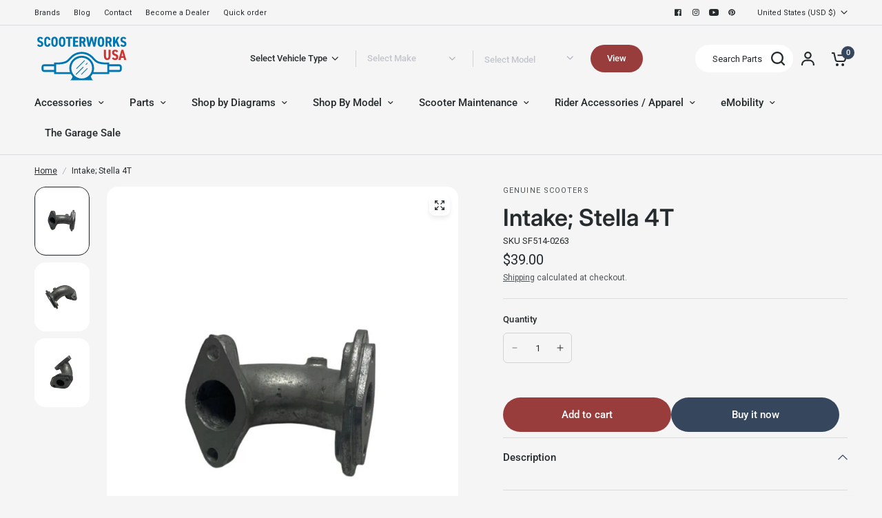

--- FILE ---
content_type: text/css
request_url: https://cdn.shopify.com/extensions/0199f0cc-aca8-7e41-91d0-5d1e052d9dc7/discovery-shop-by-design-55/assets/uncap-discovery-styles.css
body_size: 3892
content:
:root {
  --dc-text-white: #ffffff;
  --dc-text-black: #131416;
  --dc-color-primary: #3F72E5;

  --loaderSize: 50px;
  --loaderThick: 4px;
  --loaderAnimation: 2s;
}

.discovery_page {
  width: 100%;
  display: inline-block;
  background-color: #f5f5f5;
}

.discovery_banner_section {
  display: block;
}

.dc_banner {
  width: 100%;
  display: block;
  position: relative;
  border-radius: 16px;
  line-height: 0
}

.dc_banner img {
  width: 100%;
  border-radius: 16px;
}

.dc_mobile_img {
  display: none
}

.dc_banner .dc_b_caption {
  width: 100%;
  display: inline-block;
  position: absolute;
  top: 50%;
  left: 0;
  transform: translateY(-50%);
  padding: 0 15px;
}

.dc_banner .dc_b_container {
  width: 100%;
  max-width: 1075px;
  padding: 0 18px;
  margin: 0 auto;
  display: block;
}

.dc_banner .dc_b_caption .dc_b_block {
  display: flex;
  flex-direction: column;
  gap: 20px;
  max-width: 725px;
}

.dc_banner .dc_b_caption h1 {
  color: var(--dc-text-white);
  font-size: 54px;
  font-weight: 700;
  line-height: 107.407%;
  margin: 0
}

.dc_banner .dc_b_caption h6 {
  color: var(--dc-text-white);
  font-size: 12px;
  font-weight: 500;
  line-height: 20px;
  letter-spacing: 0.192px;
  margin: 0
}

.dc_banner .dc_b_caption p {
  color: var(--dc-text-white);
  font-size: 17px;
  font-style: normal;
  font-weight: 400;
  line-height: 158.824%;
  margin: 0
}

.discovery_category_section {
  display: block;
  padding: 30px 0 80px 0;
}

.dc_advance_filter {
  width: 100%;
  display: flex;
  padding: 12px 12px 12px 35px;
  margin-bottom: 30px;
  background-color: #fff;
  box-shadow: 0 4px 6px 0 rgba(0, 0, 0, 0.08);
  border-radius: 40px;
  gap: 24px;
}

.dc_advance_filter .dc_af_cta { display: block; }

.dc_advance_filter .dc_af_cta button {
  font-size: 18px;
  line-height: 25px;
  padding: 15px 30px 15px 24px;
  color: var(--dc-text-white);
  font-style: normal;
  font-weight: 500;
  letter-spacing: 0.288px;
  display: inline-flex;
  justify-content: center;
  align-items: center;
  gap: 10px;
  align-self: stretch;
  border: 0;
  border-radius: 30px;
  background: var(--dc-color-primary);
  cursor: pointer;
}

.dc_advance_filter .dc_af_cta button svg {
  width: 16px;
  height: 16px;
}

.dc_advance_filter .dc_af_cta button:disabled,
.dc_advance_filter .dc_af_cta button[disabled] {
  background-color: #cccccc;
  color: #666666;
}

.dc_advance_filter .dc_af_cta button:disabled svg path,
.dc_advance_filter .dc_af_cta button[disabled] svg path {
  fill: #666666;
}

.dc_advance_filter .dc_af_head {
  width: 100%;
  padding: 15px 0;
  text-align: center;
  display: none;
  position: relative
}

.dc_advance_filter .dc_af_head h4 {
  color: #131416;
  font-size: 12px;
  font-style: normal;
  font-weight: 600;
  line-height: 16px;
  margin: 0
}

button.dc_filter_close_tiggers {
  width: 30px;
  height: 30px;
  display: flex;
  align-items: center;
  justify-content: center;
  background: transparent;
  border: none;
  position: absolute;
  right: -8px;
  top: calc(50% - 15px);
}

button.dc_filter_close_tigger svg {
  width: 18px;
  height: 18px;
}

.dc_advance_filter .dc_af_contain {
  display: flex;
  flex-wrap: wrap;
  flex: 1 0 auto;
  gap: 48px;
}

.dc_advance_filter .dc_af_contain .dc_af_filter_item {
  flex: 1 0 0;
  position: relative;
  display: flex;
  flex-direction: column;
  justify-content: center;
  gap: 5px;
}

.dc_advance_filter .dc_af_contain .dc_af_filter_item:before {
  content: "";
  width: 1px;
  height: 30px;
  display: inline-block;
  background: #DEDEDE;
  position: absolute;
  left: -24px;
  top: calc(50% - 15px);
}

.dc_advance_filter .dc_af_contain .dc_af_filter_item:first-child:before {
  display: none
}

.dc_advance_filter label {
  font-size: 12px;
  color: var(--dc-text-black);
  font-style: normal;
  font-weight: 600;
  line-height: 16px;
  padding: 0 4px;
  letter-spacing: 0;
}

.dc_advance_filter select {
  font-size: 14px;
  color: var(--dc-text-black);
  font-style: normal;
  font-weight: 400;
  border: 0;
  display: inline-block;
  padding: 0;
}

.dc_advance_filter select:focus {
  outline: none;
  box-shadow: none
}

.dc_category_wrap {
  display: block;
}

.dc_category_grid {
  display: grid;
  gap: 30px;
  grid-template-columns: repeat(var(--dc-grid-columns, 3), 1fr);
  grid-auto-flow: dense;
}

.dc_category_item {
  width: 100%;
  display: block;
  background: #fff;
  border-radius: 12px;
  box-shadow: 0 2.9291324615478516px 4.3936991691589355px 0 rgba(0, 0, 0, 0.08);
}

.dc_category_item figure {
  width: 100%;
  display: block;
  position: relative;
  line-height: 0;
  margin: 0;
  border-radius: 12px 12px 0 0;
}

.dc_category_item figure a {
  width: 100%;
  display: inline-block;
  position: relative;
}

.dc_category_item figure a:before {
  content: "";
  display: inline-block;
  width: 100%;
  position: relative;
  padding-bottom: 110%;
}

.dc_category_item figure a img {
  border-radius: 12px 12px 0 0;
  position: absolute;
  max-width: 100%;
  max-height: 100%;
  top: 50%;
  left: 50%;
  transform: translate(-50%, -50%);
  border: none
}

.dc_category_item .dc_category_item_contain {
  display: block;
  width: 100%;
  padding: 14px;
}

.dc_category_item .dc_category_item_contain h6 {
  font-size: 12px;
  color: #252F35;
  text-align: center;
  font-style: normal;
  font-weight: 500;
  line-height: 117.647%;
  margin: 0
}

.dc_category_item .dc_category_item_contain h6 a {
  color: #252F35;
  text-decoration: none
}

.dc_category_featured_item {
  grid-column: span 2;
  position: relative;
  line-height: 0;
  border-radius: 12px;
  min-height: 250px
}

.dc_category_featured_item img {
  width: 100%;
  height: 100%;
  position: absolute;
  left: auto;
  top: 0;
  z-index: 1;
  border-radius: 12px;
  border: none;
}

.dc_category_featured_item .dc_cfi_caption {
  position: absolute;
  bottom: 0;
  left: 0;
  width: 100%;
  padding: 35px 35px;
  display: flex;
  flex-direction: column;
  gap: 20px;
  z-index: 2;
}

.dc_category_featured_item .dc_cfi_caption h2 {
  color: var(--dc-text-white);
  font-size: 28px;
  font-weight: 600;
  line-height: 128.571%;
  margin: 0
}

.dc_category_featured_item .dc_cfi_caption h6 {
  font-size: 12px;
  color: #ffffff;
  line-height: 19px;
  font-style: normal;
  font-weight: 500;
  letter-spacing: 1.2px;
  margin: 0
}

.dc_category_featured_item .dc_cfi_caption a {
  font-size: 15px;
  color: #ffffff;
  line-height: 24px;
  font-style: normal;
  font-weight: 500;
  text-decoration: none
}

.dc_design_header {
  display: block;
  margin-bottom: 30px;
}

.dc_design_header h1 {
  color: #000;
  font-size: 32px;
  font-style: normal;
  font-weight: 700;
  line-height: 150%;
  margin: 0 0 12px 0;
}

.dc_dh_topbar {
  display: flex;
  justify-content: space-between;
  line-height: 0
}

.dc_dh_topbar .dc_topbar_sort select {
  font-size: 12px;
  color: var(--dc-text-black);
  font-style: normal;
  font-weight: 400;
  border: 0;
  display: inline-block;
  padding: 0;
  background-color: transparent;
}

.dc_dh_topbar .dc_topbar_meta span {
  font-size: 12px;
  color: var(--dc-text-black);
  font-style: normal;
  font-weight: 400;
  display: inline-block;
  line-height: 16px;
}

.discovery_design_section {
  display: block;
  padding: 30px 0 80px 0;
}

.dc_design_grid {
  display: grid;
  gap: 20px;
  grid-template-columns: repeat(var(--dc-grid-columns, 3), 1fr);
  grid-auto-flow: dense;
}

.dc_design_item {
  width: 100%;
  display: block;
}

.dc_design_item figure {
  width: 100%;
  display: block;
  position: relative;
  line-height: 0;
  margin: 0;
  background: #fff;
  border-radius: 12px;
}

.dc_design_item figure a {
  width: 100%;
  display: inline-block;
  position: relative;
}

.dc_design_item figure a:before {
  content: "";
  display: inline-block;
  width: 100%;
  position: relative;
  padding-bottom: 100%;
}

.dc_design_item figure a img {
  border-radius: 12px;
  position: absolute;
  max-width: 100%;
  max-height: 100%;
  top: 50%;
  left: 50%;
  transform: translate(-50%, -50%);
  border: none
}

.dc_design_item .dc_design_item_contain {
  display: block;
  width: 100%;
  padding-top: 20px;
}

.dc_design_item .dc_design_item_contain h6 {
  font-size: 16px;
  color: #303C43;
  font-style: normal;
  font-weight: 500;
  line-height: 137.5%;
  margin: 0
}

.dc_design_item .dc_design_item_contain h6 a {
  color: #303C43;
  text-decoration: none
}


.dc_pagination_nav {
  width: 100%;
  display: inline-block;
  text-align: center;
  padding: 20px 0;
  line-height: 0;
  box-sizing: border-box;
}

.dc_pagination_nav .pagination {
  display: inline-flex;
  flex-wrap: wrap;
  flex-direction: initial;
  border: 1px solid #D3D3D3;
  border-radius: 6px;
  padding: 0;
}

button.dc_pagination_btn {
  width: 38px;
  height: 40px;
  display: flex;
  flex-wrap: wrap;
  align-items: center;
  justify-content: center;
  padding: 0;
  margin: 0;
  background: 0 0;
  border: 0;
  cursor: pointer;
}

button.dc_pagination_btn svg {
  width: 26px;
  height: 26px;
  fill: #303C43;
}

button.dc_pagination_btn.prev svg {
  transform: rotate(180deg);
  -webkit-transform: rotate(180deg);
  -moz-transform: rotate(180deg);
  -ms-transform: rotate(180deg);
  -o-transform: rotate(180deg);
}

.dc_pagination_contain {
  display: inline-flex;
  flex-wrap: wrap;
  gap: 3px;
  padding: 0 6px;
}

.dc_pagination_contain a,
.dc_pagination_contain i {
  font-size: 13px;
  color: #303C43;
  line-height: 20px;
  position: relative;
  height: 40px;
  display: flex;
  flex-wrap: wrap;
  align-items: center;
  font-style: normal;
  font-weight: 400;
}

.dc_pagination_contain a {
  cursor: pointer;
  padding: 0 8px;
}

.dc_pagination_contain i {
  padding: 0 5px;
}

.dc_pagination_contain a.current {
  color: #3F72E5;
  pointer-events: none;
}

.dc_pagination_contain a.current:after {
  content: '';
  width: 100%;
  height: 2px;
  background-color: #3F72E5;
  display: inline-block;
  position: absolute;
  left: 0;
  bottom: -1px
}

button.dc_pagination_btn:hover svg {
  fill: #3F72E5;
}

button.dc_pagination_btn:disabled {
  cursor: default;
  pointer-events: none;
}

button.dc_pagination_btn:disabled svg {
  fill: #ADB3BB
}

button.dc_pagination_btn.prev {
  border-radius: 4px 0 0 4px;
}

button.dc_pagination_btn.next {
  border-radius: 0 4px 4px 0;
}

.dc_design_detail_wrap {
  display: block;
  padding: 30px 0;
}

.dc_design_detail_layout {
  width: 100%;
  display: flex;
  flex-direction: column;
  position: relative;
  line-height: 0;
  margin-bottom: 35px;
}

.dc_zoom_outer {
  width: 100%;
  display: flex;
  background: #fff;
  border-radius: 15px;
  position: relative;
  border: 1px solid #E2E2E2;
  line-height: 0;
  overflow: hidden;
  justify-content: center;
  align-items: center;
}

#dc_zoom {
  max-width: 100%;
  max-height: 100%;
  transform: scale(1) translate(0px, 0px);
  cursor: grab;
  position: relative;
  display: inline-block;
}

#dc_zoom img {
  max-width: 100%;
  max-height: 100%;
  border: none;
  margin: 0;
  box-shadow: none;
  line-height: 0;
}

.dc_design_point {
  width: 45px;
  height: 45px;
  color: #fff;
  font-size: 20px;
  font-style: normal;
  font-weight: 600;
  line-height: 22px;
  display: inline-flex;
  align-items: center;
  justify-content: center;
  border: 2px solid #000;
  position: absolute;
  background: #3F72E5;
  border-radius: 50%;
  opacity: 0;
  cursor: pointer;
}

.dc_design_point.is-active {
  opacity: 1;
}

.dc_zoom_action {
  position: absolute;
  top: 20px;
  right: 20px;
  display: inline-flex;
  flex-direction: column;
  padding: 5px;
  border-radius: 6px;
  background: #F0F0F0;
  gap: 13px;
}

.dc_zoom_action button {
  width: 30px;
  height: 30px;
  background: transparent;
  border: none;
  display: inline-flex;
  justify-content: center;
  align-items: center;
  position: relative;
  padding: 0;
  cursor: pointer
}

.dc_zoom_action button:before {
  content: '';
  width: 100%;
  height: 1px;
  background: #D9D9D9;
  display: inline-block;
  position: absolute;
  left: 0;
  top: -6px;
}

.dc_zoom_action button:first-child:before {
  display: none;
}

.dc_zoom_action button svg {
  width: 18px;
  height: 18px;
  fill: #000000;
}

ul.dc_design_products_table {
  width: 100%;
  display: inline-block;
  background-color: transparent;
  border-collapse: collapse;
  margin: 0;
  padding: 0;
  list-style: none;
}

ul.dc_design_products_table li {
  display: flex;
  flex-wrap: wrap;
  justify-content: space-between;
  align-items: center;
}

.dc_dpt_main_col {
  display: flex;
  flex-wrap: wrap;
  justify-content: space-between;
  align-items: center;
  flex: 0 0 calc(100% - 60px);
  max-width: calc(100% - 60px)
}

ul.dc_design_products_table li.dc_dpt_head {
  background: #303C43;
  border-radius: 15px 15px 0 0;
}

.dc_dpt_col {
  padding: 8px 10px;
  color: #000;
  font-size: 12px;
  font-style: normal;
  font-weight: 400;
  line-height: 22px;
  text-align: left;
  display: inline-block;
}

ul.dc_design_products_table li.dc_dpt_head .dc_dpt_col {
  padding: 10px 10px;
  font-weight: 700;
  color: #fff;
  display: inline-block;
}

.dc_dpt_col {
  flex: 1 0 0%;
}

.dc_dpt_index {
  flex: 0 0 60px;
  max-width: 60px;
  text-align: center;
  font-weight: 700;
}

.dc_dpt_partno {
  flex: 0 0 100px;
  max-width: 100px;
}

.dc_dpt_sku {
  flex: 0 0 100px;
  max-width: 100px;
}

.dc_dpt_title {
  flex: 0 0 31%;
  max-width: 31%;
}

.dc_dpt_qty {
  flex: 0 0 110px;
  max-width: 110px;
  text-align: center
}

.dc_dpt_variant {
  flex: 0 0 125px;
  max-width: 125px;
}

.dc_dpt_price {
  flex: 0 0 120px;
  max-width: 120px;
  text-align: center;
  display: flex;
  flex-wrap: wrap;
  gap: 6px;
  justify-content: center;
}

.dc_dpt_action_btn {
  flex: 0 0 130px;
  max-width: 130px;
}

.dc_design_products_table .dc_action_col {
  width: 127px
}

.dc_design_products_table .dc_qty_col {
  width: 97px;
  text-align: center
}

.dc_design_products_table .dc_rank_col {
  text-align: center
}

ul.dc_design_products_table li:nth-of-type(even) {
  background-color: #fff;
}

ul.dc_design_products_table li.is-active {
  background-color: #e9effc;
}

.dc_dpt_action {
  display: inline-flex;
  gap: 5px
}

.dc_dpt_action .dc_qty_box {
  display: inline-flex;
  gap: 2px;
  background: #fff;
  border: 1px solid #D3D3D3;
  border-radius: 4px;
  align-items: center;
  padding: 0 4px;
}

.dc_dpt_action .dc_qty_box button {
  display: inline-flex;
  width: 20px;
  height: 28px;
  padding: 0;
  border: none;
  background-color: transparent;
  border-radius: 4px;
  cursor: pointer;
  align-items: center;
  justify-content: center;
}

.dc_dpt_action .dc_qty_box button svg {
  width: 9px;
  height: 9px;
}

.dc_dpt_action .dc_qty_box .dc_qty_val {
  padding: 0 2px;
  min-width: 20px;
  font-size: 9px;
  color: #303C43;
  text-align: center;
  font-style: normal;
  font-weight: 400;
  line-height: 14px;
}

.dc_dpt_action .dc_add_tigger {
  display: inline-flex;
  width: 30px;
  height: 30px;
  border: none;
  background-color: #3F72E5;
  border-radius: 4px;
  cursor: pointer;
  align-items: center;
  justify-content: center;
  position: relative;
}

.dc_dpt_action .dc_add_tigger svg {
  width: 14px;
  height: 14px;
  fill: #ffffff;
}

.dc_dpt_action .dc_add_tigger:disabled {
  cursor: no-drop;
  background-color: #cccccc
}

.dc_dpt_action .dc_add_tigger:disabled svg {
  fill: #666666
}


.dc_dpt_action .dc_add_to_cart_tigger {
  font-size: 15px;
  color: #fff;
  display: inline-block;
  border: none;
  background-color: #3f72e5;
  border-radius: 6px;
  cursor: pointer;
  line-height: 23px;
  letter-spacing: .206px;
  padding: 10px 24px;
  position: relative;
}

.dc_selected_product_box {
  position: absolute;
  bottom: 16px;
  left: 20px;
  right: 20px;
  display: flex;
  padding: 20px 18px;
  background: #f5f7fd;
  gap: 96px;
  border-radius: 4px;
  align-items: center;
}

.dc_selected_product_box:empty {
  display: none
}

.dc_spb_product_head {
  display: flex;
  gap: 12px;
  align-items: center;
  flex: 0 0 23.5%;
  max-width: 23.5%;
  position: relative
}

.dc_spb_product_head:before {
  content: '';
  width: 1px;
  height: 100%;
  background: #DFDFDF;
  display: inline-block;
  position: absolute;
  right: -24px;
  top: 0;
}

.dc_spb_product_head figure {
  width: 68px;
  min-width: 68px;
  height: 68px;
  display: flex;
  align-items: center;
  justify-content: center;
  border-radius: 8px;
  margin: 0;
  padding: 5px;
  background: #FFF;
  box-shadow: 0 2px 4px 0 rgba(0, 0, 0, 0.08);
}

.dc_spb_product_head figure img {
  max-height: 100%;
  max-width: 100%;
  display: inline-block;
  border: none
}

.dc_spb_product_head .dc_spb_ph_detail span {
  color: #000;
  font-size: 12px;
  font-style: normal;
  font-weight: 400;
  line-height: 18px;
  display: block
}

.dc_spb_product_head .dc_spb_ph_detail h3 {
  color: #161616;
  font-size: 15px;
  font-style: normal;
  font-weight: 500;
  line-height: 20px;
  margin: 0
}

.dc_spb_product_contain {
  display: flex;
  gap: 24px;
  flex: 1 1 auto;
  align-items: center;
  flex-wrap: wrap;
}

.dc_spb_product_contain .dc_spb_rank {
  display: flex;
  width: 32px;
  height: 32px;
  padding: 2px;
  justify-content: center;
  align-items: center;
  border-radius: 3px;
  border: 1px solid #A8BDED;
  background: #C5D5F9;
}

.dc_spb_product_contain .dc_spb_meta {
  display: flex;
  gap: 10px;
  flex: 1 1 auto;
  justify-content: space-between;
}

.dc_spb_meta_item h6 {
  color: #161616;
  font-size: 12px;
  font-style: normal;
  font-weight: 700;
  line-height: 18px;
  margin: 0;
  text-transform: capitalize;
  max-width: 100%;
  flex: 0 0 100%;
}

.dc_spb_meta_item span {
  color: #000;
  font-size: 12px;
  font-style: normal;
  font-weight: 400;
  line-height: 18px;
  display: block
}

.dc_spb_meta_item {
  display: flex;
  flex-wrap: wrap;
  column-gap: 6px;
}

span.dc_compare_price {
  text-decoration: line-through;
  color: #9b9b9b;
}

.dc_spb_product_contain .dc_dpt_action .dc_qty_box {
  gap: 5px;
  border-radius: 6px;
  padding: 0 10px
}

.dc_spb_product_contain .dc_dpt_action .dc_qty_box button svg {
  width: 11px;
  height: 11px;
}

span.dc_loading_spinner {
  position: absolute;
  width: 100%;
  height: 100%;
  background: #e2e2e2;
  border-radius: 4px;
  display: flex;
  align-items: center;
  justify-content: center;
  top: 0;
  left: 0;
}

.dc_loading_spinner svg.spinner {
  width: 14px;
  height: 14px;
  fill: #fff;
  animation: rotator 1.4s linear infinite;
}

.dc_loading_spinner svg.spinner .path {
  stroke: #000;
}

select.dc_select_variant {
  width: 100%;
  display: inline-block;
  margin: 0;
  font-size: 12px;
  color: #303c43;
  font-weight: 400;
  padding: 6px 10px;
  line-height: 20px;
  border: 1px solid #D3D3D3;
  border-radius: 4px;
  -webkit-appearance: auto;
  -moz-appearance: auto;
  appearance: auto;
}

select.dc_select_variant:focus {
  outline: none;
  box-shadow: none
}

@keyframes dc_loader {
  0% {
    transform: scale(0);
    opacity: 1;
  }

  100% {
    transform: scale(1);
    opacity: 0;
  }
}

.dc_pageload {
  display: flex;
  width: 100%;
  height: 250px;
  align-items: center;
  justify-content: center
}

.dc_paginationload {
  display: flex;
  width: 100vw;
  height: 100vh;
  align-items: center;
  justify-content: center;
  position: fixed;
  top: 0;
  left: 0;
  z-index: 99999;
  background: rgba(255, 255, 255, 0.75);
}

.dc_loader {
  position: relative;
  display: inline-block;
  width: var(--loaderSize);
  height: var(--loaderSize);
}

.dc_loader::after,
.dc_loader::before {
  content: "";
  position: absolute;
  inset-inline-start: 0;
  top: 0;
  width: var(--loaderSize);
  height: var(--loaderSize);
  border-radius: 50%;
  border: var(--loaderThick) solid #182e4d;
  animation: dc_loader var(--loaderAnimation) linear infinite;
  opacity: 0;
}

.dc_loader::after {
  animation-delay: calc(var(--loaderAnimation) / 2);
}

.dc_design_detail_title {
  position: absolute;
  left: 30px;
  top: 30px;
  z-index: 9;
}

.dc_design_detail_title h1 {
  font-size: 20px;
  color: #131416;
  font-weight: 600;
  line-height: 140%;
  letter-spacing: 0.25px;
  margin: 0
}

.dc_filter_tigger {
  width: 100%;
  display: none;
  flex-wrap: wrap;
  padding: 12px;
  gap: 12px;
  justify-content: space-between;
  background-color: #fff;
  border-radius: 40px;
  margin-bottom: 30px;
}

.dc_ft_icon {
  width: 45px;
  height: 45px;
  display: flex;
  align-items: center;
  justify-content: center;
  border: 1px solid #DEDEDE;
  border-radius: 50%;
}

.dc_ft_icon svg {
  width: 16px;
  height: 16px;
}

.dc_ft_icon.dc_ft_search {
  border-color: #3F72E5;
  background-color: #3F72E5;
}

.dc_ft_icon.dc_ft_search svg {
  fill: #fff;
}

.dc_ft_contain {
  flex: 1 0 0%;
  display: flex;
  flex-direction: column;
  justify-content: space-between;
}

.dc_ft_contain h6 {
  color: #131416;
  font-size: 12px;
  font-style: normal;
  font-weight: 600;
  line-height: 16px;
  margin: 0
}

.dc_ft_contain span {
  color: #303C43;
  font-size: 14px;
  font-style: normal;
  font-weight: 400;
  line-height: 24px;
}


@media screen and (max-width: 1199px) {
  .dc_banner .dc_b_caption h1 {
    font-size: 34px;
  }

  .dc_category_grid {
    gap: 20px
  }

  .dc_advance_filter .dc_af_cta button {
    font-size: 16px;
    line-height: 20px;
    padding: 10px 30px 10px 24px;
  }

  .dc_category_featured_item .dc_cfi_caption {
    padding: 24px;
    gap: 14px;
  }

  .dc_category_featured_item .dc_cfi_caption h2 {
    font-size: 24px;
  }

  .dc_dpt_qty {
    display: none !important
  }

  
}

@media screen and (max-width: 1024px) {
  .dc_advance_filter {
    padding: 12px 12px 12px 20px;
    border-radius: 40px;
    gap: 20px;
  }

  .dc_advance_filter .dc_af_contain {
    gap: 31px;
  }

  .dc_advance_filter .dc_af_contain .dc_af_filter_item:before {
    left: -15px;
  }

  .dc_design_header h1 {
    font-size: 24px;
  }

  .dc_selected_product_box {
    padding: 12px 12px;
  }

  .dc_spb_product_head figure {
    width: 50px;
    min-width: 50px;
    height: 50px;
  }

  .dc_spb_product_head .dc_spb_ph_detail h3 {
    font-size: 14px;
    line-height: 18px;
  }

  .dc_selected_product_box {
    gap: 30px;
  }

  .dc_spb_product_contain {
    gap: 15px;
  }

  .dc_design_detail_title {
    left: 20px;
    top: 20px;
  }
}

@media screen and (max-width: 991px) {

  .discovery_category_section,
  .discovery_design_section {
    display: block;
    padding: 30px 0 15px;
  }

  .dc_category_grid {
    gap: 20px;
    grid-template-columns: repeat(min(var(--dc-grid-columns, 3), 3), 1fr);
  }

  .dc_design_grid {
    gap: 20px;
    grid-template-columns: repeat(min(var(--dc-grid-columns, 3), 3), 1fr);
  }

  .dc_selected_product_box {
    gap: 10px;
    position: static;
    flex-wrap: wrap;
  }

  .dc_spb_product_head {
    flex: 0 0 100%;
    max-width: 100%;
  }

  ul.dc_design_products_table li.dc_dpt_head {
    display: none;
  }

  .dc_dpt_col {
    line-height: 20px;
    flex: 0 0 100%;
    width: 100%;
    max-width: 100%;
    padding-left: 70px;
    position: relative;
    justify-content: flex-start;
    order: 1;
  }

  .dc_dpt_col.dc_dpt_price {
    flex: 0 0 60%;
    width: 60%;
    max-width: 60%;
    order: 2;
  }

  .dc_dpt_col.dc_dpt_action_btn {
    flex: 0 0 40%;
    width: 40%;
    max-width: 40%;
    order: 2;
    padding-left: 0px
  }

  .dc_dpt_col::before {
    content: attr(data-label);
    display: block;
    color: #000;
    font-size: 12px;
    font-style: normal;
    font-weight: 700;
    line-height: 14px;
    text-align: left;
    width: 70px;
    position: absolute;
    top: 50%;
    left: 0;
    transform: translateY(-50%);
  }

  ul.dc_design_products_table li {
    align-items: flex-start;
  }

  .dc_dpt_main_col {
    padding: 10px 0;
    align-items: center;
    flex: 0 0 calc(100% - 45px);
    max-width: calc(100% - 45px);
    order: 2
  }

  .dc_dpt_main_col .dc_qty_box {
    flex: 1 1 auto;
    justify-content: space-between
  }

  .dc_dpt_action_btn .dc_dpt_action {
    width: 100%;
  }

  .dc_dpt_index {
    padding: 15px 10px;
    flex: 0 0 45px;
    max-width: 45px;
  }

  .dc_design_detail_title {
    position: static;
    margin-bottom: 20px;
  }

  .dc_design_detail_title h1 {
    font-size: 18px;
  }

  #dc_zoom {
    max-width: 640px
  }

  .dc_design_point {
    width: 28px;
    height: 28px;
    font-size: 14px;
  }

  .dc_zoom_action {
    top: 10px;
    right: 10px;
    padding: 2px;
    gap: 1px;
  }

  .dc_zoom_action button {
    width: 24px;
    height: 24px;
  }

  .dc_zoom_action button:before {
    top: -1px;
  }

  .dc_zoom_action button svg {
    width: 14px;
    height: 14px
  }

  .dc_dpt_variant.dc_dpt_hide {
    display: none
  }
}

@media screen and (max-width: 767px) {
  .dc_filter_tigger {
    display: flex;
  }

  .dc_advance_filter {
    position: fixed;
    bottom: 0;
    z-index: 99;
    left: 0;
    margin: 0;
    flex-direction: column;
    border-radius: 16px 16px 0 0;
    padding: 0 15px;
    gap: 0;
    transform: translateY(100%);
    -webkit-transform: translateY(100%);
    -moz-transform: translateY(100%);
    -o-transform: translateY(100%);
    -ms-transform: translateY(100%);
    opacity: 0;
    visibility: hidden;
    transition: all .3s ease-in-out;
    -webkit-transition: all .3s ease-in-out;
    -moz-transition: all .3s ease-in-out;
    -o-transition: all .3s ease-in-out;
    -ms-transition: all .3s ease-in-out;
  }

  .dc_advance_filter .dc_af_head,
  .dc_mobile_img {
    display: block
  }

  .dc_filter_open .discovery_category_section:before {
    content: '';
    width: 100vw;
    height: 100vh;
    display: inline-block;
    position: fixed;
    top: 0;
    left: 0;
    background: rgba(0, 0, 0, .40);
    z-index: 9;
  }

  .dc_filter_open .dc_advance_filter {
    transform: translateY(0);
    -webkit-transform: translateY(0);
    -moz-transform: translateY(0);
    -o-transform: translateY(0);
    -ms-transform: translateY(0);
    opacity: 1;
    visibility: visible;
  }

  .dc_advance_filter .dc_af_contain {
    flex-direction: column;
    gap: 24px;
    padding: 20px 0;
  }

  .dc_advance_filter .dc_af_contain .dc_af_filter_item:before,
  .dc_advance_filter .dc_af_cta button svg,
  .dc_desktop_img {
    display: none
  }

  .dc_advance_filter .dc_af_cta {
    padding: 15px 0;
  }

  .dc_advance_filter .dc_af_cta button {
    width: 100%;
    font-size: 14px;
    line-height: 20px;
    padding: 14px 20px;
    letter-spacing: 0.224px;
  }

  .dc_design_item .dc_design_item_contain {
    padding-top: 15px;
  }

  .dc_pagination_contain a,
  .dc_pagination_contain i,
  button.dc_pagination_btn {
    height: 34px;
  }

  .dc_selected_product_box .dc_dpt_action {
    flex: 0 0 100%;
    max-width: 100%;
  }

  .dc_add_to_cart_tigger {
    flex: 1 1 auto;
  }
}

@media screen and (max-width: 575px) {
  .dc_category_grid {
    grid-template-columns: repeat(min(var(--dc-grid-columns, 3), 2), 1fr);
    column-gap: 10px;
    row-gap: 20px
  }

  .dc_banner .dc_b_caption .dc_b_block {
    text-align: center
  }

  .dc_category_item .dc_category_item_contain h6,
  .dc_design_item .dc_design_item_contain h6 {
    font-size: 14px;
  }

  .dc_design_grid {
    grid-template-columns: repeat(min(var(--dc-grid-columns, 3), 2), 1fr);
    column-gap: 10px;
    row-gap: 20px;
  }

  .dc_spb_product_contain .dc_spb_meta {
    flex: 0 0 calc(100% - 47px);
    flex-wrap: wrap;
    max-width: calc(100% - 47px);
  }

  .dc_spb_meta_item {
    flex: 0 0 48%;
    max-width: 48%;
  }

  #dc_zoom {
    max-width: 350px
  }

  .dc_design_point {
    width: 17px;
    height: 17px;
    font-size: 8px;
    font-weight: 400;
  }

  .dc_dpt_col {
    padding: 5px 10px 5px 70px;
  }

  .dc_dpt_col.dc_dpt_index {
    padding: 15px 10px
  }
}


/* .dc_load_more_btn {
  display: inline-flex;
  align-items: center;
  justify-content: center;
  padding: 12px 24px;
  margin: 20px auto;
  background: var(--dc-color-primary);
  color: var(--dc-text-white);
  border: none;
  border-radius: 6px;
  font-size: 15px;
  font-weight: 500;
  line-height: 23px;
  letter-spacing: 0.206px;
  cursor: pointer;
  transition: background-color 0.3s ease;
}

.dc_load_more_btn:hover {
  background: #2b5cd2;
}

.dc_load_more_btn:disabled {
  background: #cccccc;
  cursor: not-allowed;
}


.dc_load_more_container {
    text-align: center;
    margin: 20px 0;
  }
  .dc_load_more_btn {
    background-color: #000;
    color: #fff;
    padding: 12px 24px;
    border: none;
    border-radius: 4px;
    cursor: pointer;
    font-size: 16px;
    transition: background-color 0.3s ease;
  }
  .dc_load_more_btn:hover {
    background-color: #333;
  }
  .dc_load_more_btn:disabled {
    background-color: #ccc;
    cursor: not-allowed;
  } */


.dc_load_more_container {
  text-align: center;
  margin: 20px 0;
  display: flex;
  justify-content: center;
}

.dc_load_more_btn {
  background-color: #000;
  color: #fff;
  padding: 12px 24px;
  border: none;
  border-radius: 4px;
  cursor: pointer;
  font-size: 16px;
  display: flex;
  gap: 10px;
  transition: background-color 0.3s ease;
  align-items: center;
  white-space: nowrap;
}

.dc_load_more_btn:hover {
  background-color: #333;
}

.dc_load_more_btn:disabled {
  background-color: #ccc;
  cursor: not-allowed;
}

.dc_infinite_scroll_loader {
  text-align: center;
  margin: 20px 0;
  display: flex;
  justify-content: center;
}

.dc_infinite_scroll_loader span.dc_loading_spinner,
.dc_load_more_btn span.dc_loading_spinner {

  position: static !important;
  background-color: transparent;
}

.dc_load_more_btn span.dc_loading_spinner .dc_loader {
  display: none;
}

.dc_load_more_btn span.dc_loading_spinner {
  border: 2px solid #f3f3f3; /* Light grey */
  border-top: 2px solid #000000; /* Blue */
  border-radius: 50%;
  width: 20px;
  height: 20px;
  animation: spin 2s linear infinite;
}

@keyframes spin {
  0% { transform: rotate(0deg); }
  100% { transform: rotate(360deg); }
}

--- FILE ---
content_type: image/svg+xml
request_url: https://www.scooterworks.com/cdn/shop/files/streamline_shipping-transfer-truck-truck-shipping-delivery_20x20_crop_center.svg?v=1692936734
body_size: -289
content:
<svg width="20" height="21" viewBox="0 0 20 21" fill="none" xmlns="http://www.w3.org/2000/svg">
<g id="streamline:shipping-transfer-truck-truck-shipping-delivery" clip-path="url(#clip0_5457_128933)">
<g id="Group">
<path id="Vector" d="M7.8577 8.64718H3.57199C2.81423 8.64718 2.0875 8.9482 1.55168 9.48402C1.01586 10.0198 0.714844 10.7466 0.714844 11.5043V17.2186H2.8577M17.8577 17.2186H19.2863V7.21861C19.2863 6.83973 19.1358 6.47637 18.8679 6.20846C18.5999 5.94055 18.2366 5.79004 17.8577 5.79004H9.28627C8.90739 5.79004 8.54403 5.94055 8.27612 6.20846C8.00821 6.47637 7.8577 6.83973 7.8577 7.21861V15.3329M8.57199 17.2186H12.1434" stroke="#262B2E" stroke-width="1.42857" stroke-linecap="round" stroke-linejoin="round"/>
<path id="Vector_2" d="M5.71456 20.0756C7.29252 20.0756 8.57171 18.7964 8.57171 17.2185C8.57171 15.6405 7.29252 14.3613 5.71456 14.3613C4.13661 14.3613 2.85742 15.6405 2.85742 17.2185C2.85742 18.7964 4.13661 20.0756 5.71456 20.0756Z" stroke="#262B2E" stroke-width="1.42857" stroke-linecap="round" stroke-linejoin="round"/>
<path id="Vector_3" d="M15.0007 20.0756C16.5787 20.0756 17.8578 18.7964 17.8578 17.2185C17.8578 15.6405 16.5787 14.3613 15.0007 14.3613C13.4227 14.3613 12.1436 15.6405 12.1436 17.2185C12.1436 18.7964 13.4227 20.0756 15.0007 20.0756Z" stroke="#262B2E" stroke-width="1.42857" stroke-linecap="round" stroke-linejoin="round"/>
</g>
</g>
<defs>
<clipPath id="clip0_5457_128933">
<rect width="20" height="20" fill="white" transform="translate(0 0.790039)"/>
</clipPath>
</defs>
</svg>


--- FILE ---
content_type: text/javascript; charset=utf-8
request_url: https://www.scooterworks.com/products/intake-stella-4t.js
body_size: 415
content:
{"id":8653735821592,"title":"Intake; Stella 4T","handle":"intake-stella-4t","description":"","published_at":"2023-09-19T05:14:43-05:00","created_at":"2023-09-19T05:14:43-05:00","vendor":"Genuine Scooters","type":"","tags":["Genuine Stella 4T","Internal Combustion","OEM","Parts","Shop by Diagrams","STELLA","T11 STELLA 4T CARBURETOR","VIN"],"price":3900,"price_min":3900,"price_max":3900,"available":true,"price_varies":false,"compare_at_price":0,"compare_at_price_min":0,"compare_at_price_max":0,"compare_at_price_varies":false,"variants":[{"id":46761870033176,"title":"Default Title","option1":"Default Title","option2":null,"option3":null,"sku":"SF514-0263","requires_shipping":true,"taxable":true,"featured_image":null,"available":true,"name":"Intake; Stella 4T","public_title":null,"options":["Default Title"],"price":3900,"weight":227,"compare_at_price":0,"inventory_management":"shopify","barcode":null,"quantity_rule":{"min":1,"max":null,"increment":1},"quantity_price_breaks":[],"requires_selling_plan":false,"selling_plan_allocations":[]}],"images":["\/\/cdn.shopify.com\/s\/files\/1\/0782\/1728\/1816\/files\/A44B316F-5D10-4823-8E31-7A452B4A65F2.jpg?v=1715957083","\/\/cdn.shopify.com\/s\/files\/1\/0782\/1728\/1816\/files\/E5E9BF89-7849-4C02-853C-E7C3847EC5FB.jpg?v=1715957083","\/\/cdn.shopify.com\/s\/files\/1\/0782\/1728\/1816\/files\/76FEA39A-69B8-46A4-AA87-818FF53EAB40.jpg?v=1715957078"],"featured_image":"\/\/cdn.shopify.com\/s\/files\/1\/0782\/1728\/1816\/files\/A44B316F-5D10-4823-8E31-7A452B4A65F2.jpg?v=1715957083","options":[{"name":"Title","position":1,"values":["Default Title"]}],"url":"\/products\/intake-stella-4t","media":[{"alt":null,"id":38124554354968,"position":1,"preview_image":{"aspect_ratio":1.082,"height":826,"width":894,"src":"https:\/\/cdn.shopify.com\/s\/files\/1\/0782\/1728\/1816\/files\/A44B316F-5D10-4823-8E31-7A452B4A65F2.jpg?v=1715957083"},"aspect_ratio":1.082,"height":826,"media_type":"image","src":"https:\/\/cdn.shopify.com\/s\/files\/1\/0782\/1728\/1816\/files\/A44B316F-5D10-4823-8E31-7A452B4A65F2.jpg?v=1715957083","width":894},{"alt":null,"id":38124554420504,"position":2,"preview_image":{"aspect_ratio":1.005,"height":798,"width":802,"src":"https:\/\/cdn.shopify.com\/s\/files\/1\/0782\/1728\/1816\/files\/E5E9BF89-7849-4C02-853C-E7C3847EC5FB.jpg?v=1715957083"},"aspect_ratio":1.005,"height":798,"media_type":"image","src":"https:\/\/cdn.shopify.com\/s\/files\/1\/0782\/1728\/1816\/files\/E5E9BF89-7849-4C02-853C-E7C3847EC5FB.jpg?v=1715957083","width":802},{"alt":null,"id":38124554387736,"position":3,"preview_image":{"aspect_ratio":0.958,"height":825,"width":790,"src":"https:\/\/cdn.shopify.com\/s\/files\/1\/0782\/1728\/1816\/files\/76FEA39A-69B8-46A4-AA87-818FF53EAB40.jpg?v=1715957078"},"aspect_ratio":0.958,"height":825,"media_type":"image","src":"https:\/\/cdn.shopify.com\/s\/files\/1\/0782\/1728\/1816\/files\/76FEA39A-69B8-46A4-AA87-818FF53EAB40.jpg?v=1715957078","width":790}],"requires_selling_plan":false,"selling_plan_groups":[]}

--- FILE ---
content_type: application/javascript; charset=utf-8
request_url: https://searchanise-ef84.kxcdn.com/preload_data.4e5G0j6G3v.js
body_size: 10787
content:
window.Searchanise.preloadedSuggestions=['genuine buddy 50','air filter','stella 2t','scooter part','royal alloy','gy6 150cc','niu kqi3 pro','honda ruckus','genuine roughhouse','stella 4t','genuine roughhouse 50cc','brake pads','vespa px 150','prima helmet','carburetor parts','rear rack','niu kqi3 max','turn signal','ignition switch','genuine buddy 125','genuine buddy','throttle cable','genuine stella','fuel filter','vespa seats','ignition kit','exhaust muffler','spark plug','brake lever','royal alloy gp 300','wheels and tires','buddy kick','stella parts','performance carburetor','vespa p200','big bore kit','drive belt','fuel tank','yamaha zuma 50','tail light','dr pulley','gy6 exhaust','fuel line','scooter cover','exhaust gasket','rear shock','roller weights','top case','center stand','150cc engine','oil filter','front fender','3.50 x 10 tires','inner tube','blue line','head light','side car','speedometer cable','prima battery','ignition coil','valve stem','niu kqi3','gy6 150 exhaust','starter motor','gy6 clutch','honda metropolitan','seat cover','roughhouse parts','gas cap','speedometer vespa','gear oil','qmb139 engine','139qmb parts','vespa seat','honda dio','royal alloy gt 150','wind screen','headlight bulb','genuine buddy 170i','small frame','fuel valve','intake manifold','brake caliper','yamaha zuma','genuine rattler 110','wiring harness','kick stand','handle grips','front fork','gas tank','yamaha zuma 125','yamaha vino','rims and tire','qmb139 scooters','genuine oil','gy6 variator','master cylinder','kick start','mirrors vespa','fuel pump','rear rim','tires 3.5x10','front rack','air box','floor mat','clutch springs','voltage regulator','kqi 300x','gy6 engine','cylinder kit','clutch bell','csc go','vespa et4','dr pulley sliders','drive face','chicago scooter company go parts','battery cover','performance kit','oil pump','jet kit','front shock','carb parts','niu xqi3','buddy seat','universal parts','kqi3 max','rough house 50','side stand','body panels','vespa px','ncy cdi','crank shaft','body parts','front wheel','turn signal assembly','malossi variator','front brake','vespa vbb','legshield trim','gy6 50cc','handle bar','piston rings','niu battery','genuine rough house','you-all carburetor','engine case','big bore','genuine hooligan','helmet scooter','foot rest','vespa headlight','segway ninebot','rear fender','gy6 muffler','triple tree','urbano parts','polini variator','px parts','ncy gy6','buddy carburetor','buddy 170i','fuel petcock','buddy parts','light bulb','buddy mirror','cdi box','fuel tap','buddy rack','yamaha jog','green line','niu kqi','malossi kit','buddy windshield','starter relay','oil tank','stella 2t exhaust','genuine buddy kick','brake switch','niu nqi','piston kit','cvt cover','genuine hooligan 170i','clutch spring','key blank','niu kqi2 pro','vespa primavera','stella clutch','genuine g400c','genuine chase','gy6 carburetor','go max','reed valve','vespa vsx p200e','prima scooter cover','vespa p200e','foot pegs','buddy exhaust','main jets','idle jet','low profile seat','head gasket','tail light assembly','ncy exhaust','spark plug cap','crash bars','wire harness','license plate','back rest','rear taillight','white wall tires','ice bear','vee rubber','stator assembly','niu kqi2','cup holder','cowl protectors','brake cable','vespa lx 150','handle bars','rear brake','kymco people','electronic ignition','vespa gts 300','vespa flywheel','front shocks','honda navi','oil seal','139qmb engines','prima basket','luggage rack','contra spring','rear wheel','swing arm','front brake pads','vintage vespa','cell phone holder','cylinder kits','vespa et2','ncy zuma parts','stella seat','gy6 150cc performance','air intake','for px150','regulator rectifier','performance parts','yamaha vino 125','stella carburetor','led headlight','brake shoes','brake rotor','bearing kit','vespa small frame','mirror mount','top end','genuine rattler 200i','clutch cable','main jet','key switch','windscreen prima','black rim','cylinder head','mad scooter','hiboy s2','cvk carburetor','gy6 transmission kit','tao tao parts','niu mqi','vespa wheels','headlight assembly','turn signals','gy6 150 engines','fuel cap','stella exhaust','150cc gy6','performance exhaust 50cc','hand grips','malossi cylinder kit','vespa gts','disc brake','ncy forks','ncy clutch','turn signal lens','rattler 200i','stella 4t clutch','honda elite','vespa sidecar','genuine stella parts','brake master cylinder','buddy 50 carburetor','royal alloy gt150','exhaust and muffler for gy6 scooter','flywheel puller','white wall','vespa air filter','50cc gy6','qmb139 exhaust','cvt belt','kqi air','left brake lever','variator rollers','rattler parts','xp scooter','ssp-g performance','ncy shock','brake rotor disc','front forks','hiboy s2 pro','horn cover','dr pulley 16x13','starter clutch','honda ruckus mods','niu kqi air','2 stroke oil','prima topcase','genuine buddy seat','prima helmets','cuppini windscreen','si jets','ncy variator','motor mount','battery charger','headlight bezel','gear set','electric vespa','piaggio brakes','clutch nut','chrome accessories','top end kit','49cc engines','exhaust pipe','vespa rally 200','rear shocks','brake levers','rough house','vespa px200','speedo cable','kmax top case','gy6 complete engines','air filters','gasket set','complete engine','honda elite 50','steering stem','prima rear rack','scooter tools','front brake cable','engine mount','vespa gl','buddy 50 air filter','150cc carburetor','keihin jet','front panel','engine rebuild kit','carb kit','vespa crankshaft','light switch','floor rail','2t oil','vespa primavera 150','prima cover','engine oil','front brake master cylinder','gy6 50cc big bore kit','gy6 stator','brake line','roll bag','buddy 50 exhaust','vespa sprint 150 parts','niu kqi 300x','malossi belt','brake pad','kymco super 8','rear axle','gy6 belt','buddy rear rack','plastic body parts','handlebar niu','dellorto carburetor','gy6 camshaft','ncy transmission','vespa stator','upgrade kit','pod filter','buddy air filter','dr pulley 16x13 sliding roller weights','vespa vbc','front brake caliper','stella center stand','steering bearings','niu kqi1 pro','touch up paint','fuel hose','vespa exhaust','buddy engine parts','transmission and','valve stems','carburetor jets','gy6 starter','kymco agility 50','twist throttle','rear hub','escooter tire','wolf 150cc','tool kit','roughhouse seat','exhaust stud','gasket kit','led bulb','polini carburetor','valve cover','buddy 50 performance kit','13 in tires','flasher relay','solid tire','gy6 performance kit','genuine buddy 170i parts','50cc carburetor','throttle assembly','polini parts','dellorto jet','rear basket','exhaust ring','performance exhaust','vee rubber tire','break lever','vespa 200 pe','choke cable','brio 50i parts','gy6 bore','spark plug wire','motor controller','genuine body parts','niu 300x','buddy 125 carburetor','brake light','157qmj parts','ruckus variator','phone mount','taotao 50cc','urbano 50i','glove box','niu air','yamaha vino 50','kymco super 9','wolf 150cc parts','complete engines','air cleaner','mirror scooter','lock set','small frame engine','wicker basket','wrist pin','honda dio parts','vespa rack','performance clutch','tao tao 50','head lamp bulbs','139qmb exhaust','leg shield','prima roll bag','12 inch rim','black cat','phone holder','k max topcase','battery strap','engine cover','roughhouse exhaust','lance cali 125','led light','battery tender','ncy zuma','inner tubes','ncy brake','t shirts','top box','gy6 150cc head','csc pug','variator nut','cowl rubber','fuel filter scooter','brake light switch','brio 50i','chicago go max','scooter covers','polini exhaust','allstate vespa','70cc bore kits','universal accessories','prima exhaust','seat frame','super transmission','engine stand','saddle bags','niu controller','50cc cam','electric twist','escooter parts','genuine blur 150','bella 50 classic','stella auto','speedo drive','dr pulley variator','seat lock','12 rear wheel','genuine buddy 150','stella switch','gy6 clutch bell','rear rim 12','rear brake cable','scooter tire','clutch tool','steering lock','gasket kits','kick starter','royal alloy rack','vespa parts','headset cover','vespa p125x','brio parts','ncy ruckus','gy6 big bore kit','oil cap','gy6 big bore','piston ring','left mirror','genuine keys','ruckus cdi','oil change kit','seat px','e bike','left rear turn signal','50 cc parts','handlebar grips','carb rebuild kit','kill switch','fuel injector','pilot jet','milk crate','seat bucket','malossi piston rings','hiboy max pro','kevlar belts','gy6 cylinder kit','front rim','icebear maddog','gy6 50cc parts','vespa gts 250','vespa et3','black mirror','gy6 performance','kqi3 pro','service manual','gy6 parts','vespa accessories','gy6 cylinder head','stella headlight','sport exhaust','rear turn signal','qmb139 carburetor','80cc big bore kit','rim vespa','throttle tube','electronic ignition kit','vespa sprint','dc cdi','buddy mirrors','air box gaskets','niu kqi 300p','niu charger','front hub','crank case','naraku cylinder kit','fuel rod','brake drum','ruckus shock','gy6 oil','part vespa small','rear brakes','vespa gs 160','light bulbs','niu kqi 100p','horizontal minarelli','stella flywheel','variator weights','xs 750f','gy6 gasket','vespa 300 gts','stella 2t seats','24mm carburetor','50cc engine','buddy kick 125','vespa mirror','top cases','vespa badge','brake handle','kick rack','back rack','fuel sending unit','vespa emblem','razor crazy cart','vespa battery','rear brake pads','zuma 125 variator','primavera rack','clamp on','gy6 crankshaft','tubeless rims','ignition key','buddy brake','vespa rally','vespa modern','drain plug','vespa center stand','vespa cowl','mod style','lance cali classic','fly screen','vespa sticker','150cc parts','long case','12 volt conversion kit','cable set','qmb variator','hooligan rear rack','electric choke','buddy 50 variator','drive belts','side reflector','performance variators','seat cover buddy','charger port','cosa clutch','genuine blur 220i','buddy 50 belt','clutch assembly','royal alloy seat','vespa gear','exhaust gaskets','belt cover','key set','front bumper','vespa tools','buddy fuel','genuine rough house r50 parts','cowl stella','fly wing','wheel bearing','kenda tire','front fork parts','ruckus forks','center stand boots','seat parts','3.5x10 tire','kickstart lever','genuine roughhouse 50 exhaust pipe','front turn signal','tubeless rim','minarelli exhaust','rh parts','zuma exhaust','ruckus exhaust','wiring diagrams','transmission kit','80cc kit','rear shock vespa','super transmission kit','tail light bulb','oil cooler','dirt bike','gear selector','gy6 case','vespa px seat','genuine roughhouse parts','gy6 carb','buddy 50 exhaust gasket','light kit','buddy 50 jets','oil drain plug','stella rubber','k max','license plate frame','crash bar','front axle','roller weight','scooter sidecar','side car parts','sm frame','buddy body parts','front panel buddy','stella battery','vespa grips','stella 4t carburetor','honda grom','ncy clutch bell','mud flap','center mat','carb gasket','vespa side stand','vespa lx150','85 main jet','seat covers','vespa stella','idle st','front panel buddy body','buddy light','idle jets','roughhouse clutch','metropolitan belt','green line tire','brake assembly','final drive','ignition set','high performance','12 inch tires','kick scooter','vespa p200 exhaust','razor parts','chinese body','ncy roller weights','kick start gear','buddy 50 starter','cuppini parts','vintage vespa oil','royal alloy gp300s','gy6 rims','black out','vespa rim','12v ac','hose clamp','gy6 150cc engine','jog 50cc','break pads','rally seat','chicago go','head light bulb','valve cover gasket','oil line','niu pro','genuine stella 2t carburetor','vespa gtr','150 cc scooter','power kit','50cc engine complete','sym wolf','stella badge','lance cabo','stella gasket','niu kqi2 pro parts','tail lights','windshield brackets','3.5 x 10 rims','kqi 100p','turn light','intake manifolds','ncy fork','rough house carburetor','steering column','muffler for','air bellow','niu mqi gt','150 cc scooter parts','scooter niu','vespa gt 200','rattler 110 parts','vespa windscreen','drum brake','tune up kit','47mm big bore kit','gt body','stella hub','prima bag','prima trunk','ncy pulley','roughhouse rack','cooling fan','gy6 cdi','front rack vespa','transmission cover','vespa et2 air filter','13 wheel gy6','vespa 50 special','niu kqi300p','kymco agility','buddy 50 transmission','helmet hook','uni filter','19mm carburetor','dell’orto jets','vespa px200 parts','14 inch wheels','ncy drive face','150cc exhaust','cable lock','zoom scooters','mqi gt 100 panel','tire size','genuine buddy 150 carburetor','prima tire','ninebot max','niu charging port and cover','stella 4t exhaust','18x14 roller','vespa lx50','floor board','brake disc','prima windscreen','50cc exhaust','side panel','12v bulb','speedo gear','20x15 dr pulley','gy6 upgrades','lighting kit','49cc engine','wheels for gy6','escooter tube','vent on','headlamp bezel','hub motor','150 cc exhaust gy6','wind shield','gy6 cam','px seat','floorboard rubber','ncy throttle','niu screw','vespa clutch','buddy carb','wolf 50cc','kqi1 pro','naraku carb','flywheel cover','tao tao','auto choke','genuine roughhouse sport','gy6 final drive','gy6 150 scooter','buddy kick 125 accessories','v brake','malossi air filter','gy6 racing parts','front caliper','performance cdi','zuma belt','gy6 motor','radiator cover','ncy buddy 125','t shirt','blur parts','cuppini rack','honda ruckus wheels','woodruff key','vacuum line','minarelli horizontal','p series','vespa petcock','minarelli engines','performance torque springs','rear bearings','magnetic drain plug','3.5 x 10 tire','vespa oil filter','royal alloy battery','windshield hardware','honda helix','sito plus','bore kit','sight glass','ncy rim','genu bin','stella chrome','niu max','cylinder head gasket','polini clutch','gy6 intake','13 inch wheel','kqi 300p','vespa engine','plastic body set','49cc carb','10 inch wheel','buddy 50 body parts','body plastic','ncy front forks','shock absorber','niu kqi 300','variator tool','k-max topcase','vespa rear rack','motor oil','exhaust large frame','spark plug coil','ncy caliper','starter bendix','fan cover','cdi unit','honda pcx','gy6 head','battery for','stella rubber kit','50cc genuine buddy engine','taotao speedy','vespa gts250','f35 segway','niu kick stand','lml engine','brake rubber','turn signal light','turn signal switch','grab rail','scooter kqi3','2t carburetor','o ring','gy6 wheels','gy6 cvt','handlebar cover','ncy stator','coffee mugs','ac horn','niu dashboard','turn signal relay','clutch kit','gy6 50cc long case engine','muffler clamp','stella crankshaft','transmission oil','engine hanger','intake gasket','transmission 50 cc','idle jet dellorto','genuine gear oil','buddy low profile seat','brake fluid','handle bar switches','front pulley','fender bracket','honda ruckus exhaust','vespa flyscreen','niu nqi gts','120/70-12 rear tire','crazy cart','secondary clutch','gates belt','ncy coil','prima rack','tubeless tire','aprilia scarabeo','blue line qmb','prima backrest','buddy 125 exhaust','vespa ignition coil','oko carb','stella 2t gasket','blank key','carburetor rebuild kit','front basket','prima lock','gy6 wheel','ruckus seat','161qmk engine','ssp g','scooter horn','p200 seat','clutch lever','12v horn','157qmj engine','zuma 50f','m6 bolt','oil plug','buddy headlight','carburetor buddy','muffler gasket','20x15 rollers','kymco like','kick start lever','neutral switch','qmb carburetor','vee moto manhattan tire','genuine rough house sport pipe','pgo g max 50','clutch and variator','hiboy s2 max','scooter part\'s pulley','roughhouse 50 parts','vitacci tank','gy6 brake shoes','speedometer pinion','prima top case','bag hook','legshield mirror','wrist pin bearing','cam chain','minarelli am','niu kqi3 sport','scooter key','yamaha zuma 50 kit','chicago scooter company','buddy scooter','rear tire','vbb manuel','9.5 x 2.5 tire','2 stroke engine','buddy accessories','speedometer for','gy6 150cc parts','light bar','10.5x2.50 tubeless tire niu kqi 300p/x','vitacci tank 200 efi','niu mqi gt 100 panel','output shaft','buddy ignition','niu gt','crankcase cover','si main jets','eik kit','passenger foot pegs','vespa taillight','scooter rims','vespa cover','urbano windshield','spare tire mount','buddy belt','6v bulb','muffler bracket','hard rubber tires','upgrade exhaust','carburetor vespa','roughhouse brake pads','fender crest','frame slider','x pro','qmb139 variator','vespa px carburator','cdi ac','license plate holder','decompression tube','carburetor needle','variator kit gy6','rear turn signals','mirror set','rear brake switch','kickstart rubber','rear drum','sym jet','exhaust nut','gy6 150cc exhaust','stella harness','genuine oil tank','float needle','base gasket','exhaust studs','battery cable','case bolts','ncy clutch springs','bud 170i','pit for 50','mount plate','gt cover','157qmj performance','razor mx500','naraku cdi','px layshaft','m5 screw','exhaust cover','wiring harness for 150','stella rack','keihin pb','vespa px150','buddy starter','vespa small frame seats','p200e stator','carb jets','buddy cover','ignition key switch','license plate bracket','fuel gasket','hooligan rack','leg shield trim','variator sliders','deadlight kit','vespa piaggio 125 px parts','body panel','slider weights','kqi3 tire','stella 4t filter','niu kqi2 parts','p200 piston','electric scooters disc brake','triple tree bearings','10 rear wheel','buddy 50 scooter parts','taotao 150cc','49cc rims','12v 35/35w bulb','piaggio fly 50cc','shop by diagram','gy6 150 wheels','scooter ignition keys','vespa usa','d40x model','vespa back rest','stella horn cover','stretch kit','rebuild kit','performance air filter','buddy oil filter','lance havana classic','v belt','exhaust nuts','ncy suspension','rocker arm','steering stem bearings','roughhouse carburetor','vbb seat','vespa oil','compression spring','wolf rx50','rear brake lever','150cc exhaust and muffler','vespa 150 super','hand guards','genuine buddy mirror','bolts for engine','kymco performance carburetor','engine mounting','gy6 150cc scooter 150cc','stella electrical','minarelli engine','genuine buddy 50 kick','bike rack','engine kit','lance cali','p200 cylinder','drive plate','vespa ignition','vintage vespa seat','dip stick','vespa front rack','buddy cylinder','mirror black','e scooter tire','for 180 ss','carb box','headlight harness','air filter buddy 50','honda ruckus rims','kymco like 150i','stella cowl','stella 2t rear shock','vespa lx','disk brakes','10 inch rim','scooter tires','p200 exhaust','engine bearings','3.00x10 tires','50cc gy6 scooter parts','left panel scooter','icebear 50 cc','vespa 90 piston','stella 2 t','ssp g exhaust','tank 200cc efi','roller weights 16x13','gy6 rollers','139qmb kit','mod lights','vespa decals','stella gaskets','pint glass','gy6 oil pump','honda spree','vespa gts rack','kymco exhaust','piaggio px parts','brake light bulb','fender reflector','electric motor','variator face','stella tire','starter solenoid','tire tube','pickup coil','trunk box','150cc clutch','side mirrors','expansion chamber','niu tire','120/70-10 vee rubber','buddy windscreen','gy6 engine case','buddy 50 carburetor parts','gy6 kick sh','carburetor for 50 cc vespa','gy6 engine long','50cc variator','9.5 x 2.3 tube','pcx 150cc','e scooter tires','150cc scooter exhaust','vulcan s','universal variator','piaggio liberty','keihin cvk','helmet visor','171cc big engine kit','speedometer gear','genuine fan','replacement key','whitewall tire','seat royal alloy','stage 2 roughhouse kit','electric scooter','177cc kit','gas cap gasket','center stand spring','stella coil','scooter cover for buddy','50cc rollers','scooters icebear','rebuild kit for','master link','variator and clutch kit','g30 parts','fuel tank for stella','vespa et2 50','yamaha max','vespa switch','niu kqi1','timing chain','handlebar switch','steering bearing','low profile','vespa s150','go rack','vespa coil','spaco carb','vespa lens','vespa ciao','amigo body','76mm cylinder','exhaust header pipe','gy6 150cc shock','rear side panel','rear ring','tgb carburetor','led turn signals lights','transmission gaskets','universal parts fuel','8.5x2 tube','segway ninebot g30','ncy front fork','13 inch wheels','vespa 200 pe and','vespa fuel pump','electric motors','brake cylinder','vespa vnb','genuine urbano','dio pipe','hub cap','gy6 crank','urbano part','fan shroud','air jet','genuine stella seat','genuine performance carburetor','sport pipe','relay for','genuine roughhouse variator','ncy handlebar clamp','gy6 spring','buddy variator','stella engine','piaggio zip','honda ct','150cc wire harness','gy6 transmission','front rim buddy','chinese sku','jet needle','stella 4t oil','minarelli kits','yamaha zuma 4t 50cc','seats ruckus','electric scooter inner tube','nitro sport 50','driven racing','8mm banjo','gasket valve cover','chicago pug front','drum oil','speedometer cable piaggio','120 70 12 white wall tire','buddy 50 clutch','sprint seat','disc brakes','turn signal wiring','vespa suspension','150cc cylinder','buddy battery','nqi gts','vespa topcase','scorpion exhaust','spring qmb139','gas can','key blanks','honda navi parts','bar end mirrors','vespa gtv 300','kqi 3 max','ngk spark plug','oko style','big ruckus','qmb clutch','fa italia','spare wheel cover','switch assembly','drive shaft','left handlebar switch','buddy rim','carburetor gaskets','rear light','rubber kit','tgb laser','vespa rubber','speedometer drive','split barrel','qmb139 chain','vespa scooter seat','fly coil','150cc transmission parts','key to a scooter','by vin','vespa frame','vespa buddy seats','variator cover','qmb139 bore kit','bms heritage 150','vespa glove box','vespa allstate','chrome mirrors','owners manual','had 200 pe','cvt kit','genuine buddy 50 stage kit','gear box','blur 220i','pinasco 177cc','carburetor 139qmb','manual choke','qmb engine','front fork shock','cylinder stud','wheel nut','torque spring','led turn signals','tire tubes','disc rotor','ncy pipe','turn signal bulb','cylinder gasket','brake hose','big valve head','tutti ricambi','vespa speedometer','royal alloy gp','brio rack','gy6 150 parts','yamaha zuma 50cc 2 stroke','ncy big bore','si jet','ruckus clutch','ninebot tire','oil change','break line','continental tires','vespa helmet','axle nut','si 24/24 carb','kymco 100cc','vespa et2 50cc','gy6 150cc scooter head','pocket bike','9.5x2.3 tire','50cc muffler','drive gear','vintage cables','kenda kd1','qmb139 parts','front master','buddy caliper','two tires','buddy kit','speedometer lens','vespa s 50','seat latch','24mm carb','stella sidecar','turn lights','polini piston','cvk pilot jet','hooligan windshield','buddy brake lever','side cover','cowl guards','fuel valve rod','stella battery strap','cable kit','rear racks','airbox gasket','oil screen','genuine buddy seat cover','kickstart gear','low seat','icebear break pads','genuine roughhouse 50cc engine cover','vento s','gy6 50cc long block','repair kit','gator 50cc/49cc','main kickstand','genuine buddy 125 bolts','roller kits','cn250 clutch','amigo scooter','universal parts variator','rear brake vespa','upper headset','139 qmb stator','10x3 tire','znen 150cc','stud hub','stage 3 kit','helmet lock','roller tuning kit','buddy lever','90/90 10 buddy 50 tires','scooter exhaust gasket','seal kit','vespa rims','royal alloy parts','variator kit','gas filter','triple steering stem','roughhouse big bore','p200e exhaust','crush washer','front cover','si carb','oil dipstick','kevlar belt','spare tire cover','ncy wheel','variator qmb139','honda elite 80','120 70 12 front wheel','temperature sensor','gy6 long case','7mm to 6mm','b01 buddy','gotrax g4','hiboy max pro s2 max','vespa steering column bearings','work out art','669 drive belt','indicator switch','6203-2rs bearings','bintelli ignition','mirror mounting bracket','handlebar risers','oem belt','bando belt','buddy 50 mirrors','pgo buddy','p200e fuel tank','gy6 starter clutch','windscreen hardware','14 rear rim','roller 16x13','block off','genuine air filter','tail light lens','50cc scooter','ac cdi','pinasco clutch','gy6 200cc','roughhouse spark plug','150cc scooter','ruckus wheels','variator drive','flag pole','nisa seat','racing cvt kit genuine roughhouse','kqi2 pro','stella speedometer','flasher relays','buddy 50 front wheel','20mm carburetor','gas scooters','gy6 brake pads','fuse holder','dr pulley roller weights','carb gaskets','throttle grip','genuine roughhouse 50','headlight hardware','gy6 intake manifold','vespa 50 engine','vespa primavera 150 side s','genuine rough house sport 2t','scooter niu kqi3 parts','ba20d led bulb','malossi rc one','tank efi 200','ytx7a-bs maintenance-free','universal fuel pump','niu mqi sport','729 drive belt','razor mx650','niu ignition','buddy deadlight kit','gy6 wheels and rims','buddy front','right brake lever','vespa 200 gt','body kit','cvt gasket','qmb139 clutch','stella jet','yamaha jog kit','headlight screw','left brake','exhaust shield','speedo bulb','cam chain tensioner','shinko white wall','sym fiddle','5w-40 oil','niu topcase','right signal','157qmj transmission','speedometer cover','139qmb carburetor','honda pcx 150','ignition keys','polini variator ruckus','prima milk','clutch cover','roughhouse ignition','handlebar clamp','ncy kickstart','qmb139 transmission kit','ncy variators','seat assembly','foot peg','gy6 kit','zuma variator','muffler cover','gear up kit','headlight led','gas tank rubber','ncy grips','main jet kit','rear right cover','niu handlebar','track parts','roughhouse turn signal','50cc performance variator kit','inner tub','wheels and rims','gear cover','50 wire harness','roller weights 1200-4006','gy6 150 for scooter','120/90-10 scooter tire','50cc variator gy6','tao 49cc','cylinder base gasket','vespa carburator','niu front panel','left turn','genuine 2t','service kit','heat shield','13g weights','4mm jet','26mm carburetor','scooter parts','ncy grip','stella windshield','h4 bulb','wheel cover','sidecar ring','ngk cr7hsa','rear rack buddy','vee tire','vee rubber inner tube','150cc motor','gear cables','brake shoe','disc brake conversion for vespa','gts rack','segway max g2','brake master','2 stroke carburetor','ruckus transmission kit','buddy exhaust gasket','niu top case','gy6 drive face','p200e filter','50cc roketa','wheel chock','fuel injection kit','vespa shock','scooter brake','qmk variator','16 inch rim','gp300 exhaust','30mm manifold','gy6 wheel bearings','front suspension for','piaggio stator','max pro','buddy 50 rim','72v battery dual charger','qmb139 piston kit','throttle tube kit throttle','v5a headlight','cylinder assembly','genuine buddy 150 rear replacement','niu rear racks','water pump','motor gear','genuine buddy oil','rear brake pads roughhouse','rear view mirrors','hand controls','ncy compression spring','ruckus wheel','ncy kit','roughhouse intake','valve stem parts','side panels','bajaj chetak','gy6 throttle cable','buddy 50 fuel','malossi cdi','highway pegs','vespa belt','ncy bell','clutch gy6','80 main jet','ruckus seat frame','vespa gs150','customer support','right rear turnsignal lens','genuine buddy carburetor','left master cylinder','buddy 170 exhaust','genuine hooligan drive belt','gy6 airbox','drive pulley','stella accessories','vino 125cc','flywheel nut','bearing set','gy6 air filter','rear hub seal','ncy gasket','yamaha c3','front racks','vespa 150 px','stella emblem','gy6 wiring harness','vespa gt200','genuine roughhouse all parts','139qmb jet','variator kit 150cc','ncy gy6 150 stage 1 performance kit','g400 injector','nor land','gas cap scooter','frame parts','kukirin g4','ncy forged brake caliper','engine hanger bolt m10×1.25×235','tank 200cc','130/60-13 k761 kenda brand tire 154-85','14 in rim','48v charger','led h4','exhaust buddy 50cc','clear lenses','clutch shoe','20x12 variators','vespa sprint 50cc','pinch bolt','honda cdi','rubber boot','carburator kit','px engine','vnb speedometer','vna engine','gear cable','vespa pk','noco genius1','street tire','windscreen vespa','mixture screw','engine complete','front light','ht coil','ncy head','genuine 2t reed valve','buddy 50 ignition','big bore kits','stella wheel','oil ring','stage 1 performance kit','genuine buddy exhaust pipe','ncy spring','kick seat','exhaust bracket','prima rear basket','carburetor cover','buddy 125 seat','zuma clutch','charging port','ncy gy6 clutch','repair manual','bar ends','headlight cover','brake spring','cylinder head cover','kymco clutch','honda ruckus rack','ncy zuma 125','ignition switch genuine','speed sensor','carb rebuild','hooligan engine','15w40 oil','buddy 50 battery','max 150cc','vespa carbs','r50 top end','mini bike','qmb139 39mm 50cc','rear gear','carburator parts','vento triton','gt line','self tapping','et4 chrome','bearing vespa','jonway scooter','buddy fenders','center stand feet','tire 10x2.5','niu kqi 300p rear rim','handle bar stem','ncy variator kit','seat latches','8 inch rim','hand brake lever','buddy kick rack','hooligan seat','vespa p/px','wiring diagram','valve springs','mod pk','stator stella 2t','cell phone mount','malossi head','basket rear','gy6 exhaust gasket','vespa 90 wheel','big bore kit genuine roughhouse','two stage','p front fork','piaggio parts','needle jet','primavera windscreen','right hand switch','left switch assembly','genuine motor oil','12 gy6 wheels','front brake switch','stella air filter','front body panels','gear up','malossi exhaust','seat vespa','pgo parts','vespa 200 px','quick throttle','turn signal clear','screws for','auto stella','keihin carburetor','top dead center','vespa shocks','dashboard assembly','breather tube','genuine scooters gas','mat niu','buddy 50 model','19g rollers','break lever assembly','genuine plastic','end rod bearing','who and','buddy 50 reed','58 mm cylinder kit','body parts taotao 50','g carburetor','genuine buddy 125 parts','gy6 1p57qmj','schwinn 150cc','dirt bike parts','dr pulley slide pieces','vespa vbb seat','feeler gauge','dirt quad','o rings genuine','muffler 150 cc','fuel petcock for a buddy','16x13 roller weight tuning kit','front buddy kick','honda 50 exhaust','150cc storage','125 cc buddy','kill switch assembly','zuma air filter','clutch plates','buddy performance kit','for stella','stella oil filter','canyon dancer','rear seat','prima rear rack buddy 125','vespa cylinder','spark plugs','rim and tire','mirror bracket','vespa 125 primavera','15w-40 scooter','buddy kick seat','jog exhaust','tire valve','throttle body','split throttle cable','mirror vespa','spare tire','genuine buddy 125 carburetor','egr block-off plate gy6','buddy grip','buddy backrest','small frame seat','ruckus belt','niu rack','vespa carburetor','head cover','brake cam','scooter seat','gy6 crankcase','stella turn signals','vespa trim','lowered seat','oil pump kit','19mm carburetors','ncy 70cc','buddy rear rim','genuine brio 50i','p200e fuel','buddy 125 air filter','large scooter','oil washer','prima windshield','venture parts','buddy 50 carb','festoon bulb','right mirror','vespa brake lever','blue line gy6','mud flaps','stella oil gasket 4t','throttle position sensor','high beam','kqi3 max tire','buddy 50 gasket','tao tao performance','switch cover','buddy 125 starter','selector box','uqi gt','stella oil tank','centerstand boots','front brake assembly','carburetor kit','left hand switch','powered by','engine 49cc','prima rim','buddy genuine 150 side cover','50 special headlight','parts for a buddy scooter','mm carburetor','vespa fork bearings','transmission cover gasket','vespa 10 rim','gas tank for','vitacci 50cc','ncy ruckus front end','tank headlight cover','genuine urbano 200','taotao pony','gy6 150 variator','genuine lights','j costa','flange bolt','vespa scooter accessories','vespa super','performance exhaust kymco','58.5 cylinder kit','exhaust spring','buddy jet','fuel sender','ncy turbo','vee moto','air filter vespa','ignition cylinder','roughhouse brake','qmj exhaust','side panel lower left','gy6 cylinder','trunk case','sidecar rubber','p200 clutch','taillight lens','bolt set','handle bar cover','vespa speedometer cable','back storage','half helmet','stella light switch','front disc','fuel lever','cylinder studs','vee moto manhattan','niu brake','engine rebuild','right angle valve stems','5 pin cdi','paint vespa','vespa piaggio emblem','pilot jets','front tire','led light kit','piaggio seat','fuel gauge','back rims','exhaust pipes','shb jet','flange nut m5 royal alloy','disc lock','scooter chargers','qmb139 gasket','stadium mirror','scoot coupe','ncy wheels','hooligan 170i','kymco like 200i','buddy front rack','piaggio badge','seat lock cable','roughhouse air filter','niu nqi sport','vespa spark plug wire','buddy 150 body panel','200cc gy6','vintage vespa springs','50cc engine to a 80cc','150cc gy6 manual choke','exhaust mufflers','text and','other 139qmb scooters','vespa carb kits','tiger mosquito','kick gear','vespa sprint grips','p 200 engine','vespa vma1t','yamaha vino 125 exhaust','vespa windshield 300','s2 max','buddy low','brake caliper 51mm','ruckus roller','gy6 150cc cvt','p200 cruciform','jonway diagrams','niu mqi gt 100','rdln exhaust','side car scooter','kymco 2t','shroud gy6','vespa px seats','ebike tire','front suspension bearing','200cc engines','cup holder for genuine','et4 exhaust','ball bearings','performance variator','3 x 10 tire','ncy handlebars','mirrors buddy 50','buddy clutch','buddy turn signal','buddy 50 rack','e scooter','6v battery','roughhouse variator','stella spark plug','vespa fork','buddy brake pads','ncy transmission gy6','chain lock','2 port cylinder kit','steering damper','fuel tap wrench','tire valve stem','p200 flywheel','genuine rough house 50 sport','electric fuel pump','ncy camshaft','13 inch rim','buddy 50 cylinder','gas line','airbox assembly','stella kit','scooter stand','motor 500w','drive face gy6','sidestand spring','genuine trail','buddy 50 parts','ncy front shocks','flywheel tool','led conversion','fuel line vespa','gy6 kick start','roughhouse sport','buddy led','vespa seat cover','variator slides','50cc starter','seat lever','kqi 300x brake','ignition coil vespa','ncy quick','rear rack backrest','vespa oil tank','left turn signal for genuine buddy 50','engine gaskets','buddy 50 headlight','ncy dio','gy6 50cc exhaust','gy6 stroker crankshaft','for the scooter','honda aero 50','vespa 150 vbb','moped parts','buddy 50 brake pads','malossi clutch','light bezel','spark plug boot','trikke e2','honda forza','hiboy x300','139qmb gy6','bearing kit honda ruckus','4-stroke piaggio quasar engine','tires x 8','scooter 2006 vento','front wheel ruckus','kymco agility 125 cdi','150cc gy6 long case','sym lance cabo clutch','scooter battery parts','roughhouse vacuum','ruckus stator','chrome mirrors in','version free','2 stroke parts','gas cable','buddy 50 repair manual','starter motor for rough house 50'];